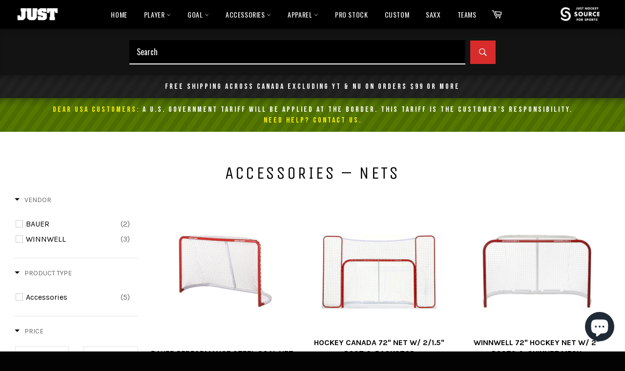

--- FILE ---
content_type: text/css
request_url: https://cdn.shopify.com/extensions/019c0a72-8d71-7b36-aa1d-3f94505cda99/kickflip-shopify-connector-474/assets/customizer.css
body_size: 149
content:
#kickflip-customize-button {
  cursor: pointer;
}

.kickflip-modal {
  box-sizing: border-box;
  opacity: 0;
  position: fixed;
  visibility: hidden;
  z-index: -1;
  margin: 0 auto;
  top: 0;
  left: 0;
  overflow: auto;
  width: 100%;
  height: 100%;
  container-type: size;
  --innerHeight: 1vh;
}

.kickflip-modal-exit {
  background: none;
  border: none;
  display: flex;
  border-radius: 4px;
  position: absolute;
  right: 8px;
  top: 8px;
  z-index: 1;
  padding: 12px;
  cursor: pointer;
  fill: white;
  width: auto;
}

.kickflip-modal-exit > svg {
  width: 16px !important;
  height: 16px !important;
}

#iframe-container {
  container-type: size;
}

kickflip-customizer-iframe {
  height: 100%;
  position: relative;
  display: block;
  box-sizing: border-box !important;
}

@media only screen and (orientation: landscape) {
  kickflip-customizer-iframe[height] {
    min-height: 496px !important;
  }
}

@container (height > 90dvh) or (height > 90vh) {
  kickflip-customizer-iframe {
    padding-top: 38px;
  }
}

.kickflip-overflow-hidden {
  overflow: hidden;
}

.kickflip-modal[open] {
  opacity: 1;
  visibility: visible;
  z-index: 2147483647;
  background-color: rgba(0, 0, 0, 0.7);
  display: flex;
  justify-content: center;
  align-items: center;
}

.kickflip-modal iframe {
  width: 100%;
  height: 100%;
  border: none;
}

.kickflip-editor-focus {
  outline: #ffb543 4px solid !important;
  outline-offset: -2px;
}

@media (max-width: 770px) {
  .kickflip-modal-exit {
    right: 16px;
    top: 16px;
    fill: black;
  }
}

@media (max-width: 999px) {
  .kickflip-modal {
    animation: drawer-open-mobile 0.4s ease-in-out !important;
    height: calc(100 * var(--innerHeight)) !important;
  }

  .kickflip-modal #iframe-container {
    width: 100% !important;
    height: 100% !important;
  }

  .kickflip-modal-exit {
    top: 0;
  }

  .kickflip-modal-exit > svg {
    width: 12px !important;
    height: 12px !important;
  }

  .kickflip-overflow-hidden {
    position: fixed;
  }
}

.kickflip-modal-exit:hover {
  background: rgb(0, 0, 0, 0.15);
}

.kickflip-beacon {
  position: absolute;
  display: block !important;
  background-color: #ffb543;
  height: 12px;
  width: 12px;
  border-radius: 50%;
  z-index: 99999999999;
  -webkit-animation: grow 0.4s 1 linear;
  animation: grow 0.4s 1 linear;
}

.kickflip-beacon:hover {
  cursor: pointer;
}

.kickflip-beacon-tooltip {
  background: white;
  padding: 8px;
  font-size: 14px;
  border-radius: 8px;
  position: absolute;
  z-index: 99999999999;
  box-shadow: 0px 2px 4px rgba(0, 0, 0, 0.2);
  color: #000;
}

.kickflip-beacon:before {
  position: absolute;
  content: '';
  height: 12px;
  width: 12px;
  left: 0;
  top: 0;
  background-color: transparent;
  border-radius: 50%;
  box-shadow: 0px 0px 2px 2px #ffb543;
  -webkit-animation: active 2s infinite linear;
  animation: active 2s infinite linear;
}

@-webkit-keyframes grow {
  0% {
    -webkit-transform: scale(0.1);
  }

  100% {
    -webkit-transform: scale(1);
  }
}

@keyframes grow {
  0% {
    transform: scale(0.1);
  }

  100% {
    transform: scale(1);
  }
}

@-webkit-keyframes active {
  0% {
    -webkit-transform: scale(0.1);
    opacity: 1;
  }
  70% {
    -webkit-transform: scale(2.5);
    opacity: 0;
  }
  100% {
    opacity: 0;
  }
}

@keyframes active {
  0% {
    transform: scale(0.1);
    opacity: 1;
  }
  70% {
    transform: scale(2.5);
    opacity: 0;
  }
  100% {
    opacity: 0;
  }
}



--- FILE ---
content_type: text/javascript; charset=utf-8
request_url: https://services.mybcapps.com/bc-sf-filter/filter?t=1769735958921&_=pf&shop=just-hockey-source-for-sports.myshopify.com&page=1&limit=20&sort=created-descending&display=grid&collection_scope=60652290151&tag%5B%5D=Nets&product_available=true&variant_available=true&build_filter_tree=true&check_cache=true&sort_first=available&locale=en&sid=2296bc75-ed98-42b2-831c-45549f9b8710&callback=BoostPFSFilterCallback&event_type=init
body_size: 3425
content:
/**/ typeof BoostPFSFilterCallback === 'function' && BoostPFSFilterCallback({"total_product":5,"total_collection":0,"total_page":0,"from_cache":false,"products":[{"body_html":" The Bauer Performance Steel Goal Net is built tough for players who train like they play. Measuring 6' x 4' with a pro-style shape , this net features a heavy-gauge 2\" steel front frame and 1.75\" steel tubing at the back for long-lasting durability on any surface. Outfitted with 18K denier high-strength netting and increased tubing wall thickness , it’s made to withstand shots up to 60 mph without denting. The new easy hook system makes installation quick and hassle-free, while the fade-resistant paint keeps your setup looking sharp all season long. Perfect for year-round use indoors or outdoors. ","skus":["252204260012"],"available":true,"created_at":"2025-07-22T04:10:15Z","review_count":0,"variants":[{"merged_options":["title:Default Title"],"inventory_quantity":7,"image":null,"inventory_quantities":{"14102298727":7,"900 Don Mills Rd":7},"original_merged_options":["title:Default Title"],"compare_at_price":null,"inventory_management":"shopify","available":true,"weight":6,"title":"Default Title","inventory_policy":"deny","weight_unit":"kg","price":"189.99","available_locations":[14102298727],"locations":["all:900 Don Mills Rd","instock:900 Don Mills Rd"],"id":46697575973108,"sku":"252204260012","barcode":""}],"media":[],"title":"BAUER PERFORMANCE STEEL GOAL NET","price_min":189.99,"images_info":[{"src":"https://cdn.shopify.com/s/files/1/0013/8808/5351/files/1053206OfficialPerformanceSteelHockeyGoal.jpg?v=1753157296","width":1200,"alt":null,"id":39530689986804,"position":1,"height":1070}],"review_ratings":0,"template_suffix":"","updated_at":"2026-01-24T15:06:36Z","collections":[{"template_suffix":null,"handle":"all","id":409786515700,"sort_value":"2p01","title":"Products"},{"template_suffix":"","handle":"featured","id":60667691111,"sort_value":"37","title":"Featured"},{"template_suffix":"","handle":"accessories","id":60652290151,"sort_value":"3d","title":"Accessories"}],"vendor":"BAUER","percent_sale_min":0,"best_selling_rank":999999,"html":{"theme_id":0,"value":""},"id":9093605785844,"published_at":"2025-07-22T04:10:16Z","rio_ratings":[],"images":{"1":"https://cdn.shopify.com/s/files/1/0013/8808/5351/files/1053206OfficialPerformanceSteelHockeyGoal.jpg?v=1753157296"},"options_with_values":[{"original_name":"title","values":[{"image":null,"title":"Default Title"}],"name":"title","label":"Title","position":1}],"weight_min":6000,"handle":"bauer-performance-steel-goal-net","compare_at_price_min":null,"barcodes":[],"tags":[".Accessories","Nets"],"published_scope":"web","metafields":[],"product_type":"Accessories","weight_max":6000,"locations":["all:900 Don Mills Rd","instock:900 Don Mills Rd"],"available_locations":[14102298727],"position":null,"compare_at_price_max":null,"product_category":"Hockey Goals","price_max":189.99},{"body_html":"This hockey canada net is 72\" X 48\" X 30\", we also see a 18,000 Heavy Duty polyester mesh netting and tool free assembly with it's snap clip construction. Making the net is a 2\" Heavy Duty front pipe with 1.5\" back pipes.","skus":["202148660010"],"available":true,"created_at":"2022-01-07T16:26:20Z","review_count":0,"variants":[{"merged_options":["title:Default Title"],"inventory_quantity":6,"image":null,"inventory_quantities":{"14102298727":6,"900 Don Mills Rd":6},"original_merged_options":["title:Default Title"],"compare_at_price":null,"inventory_management":"shopify","available":true,"weight":8,"title":"Default Title","inventory_policy":"deny","weight_unit":"kg","price":"309.99","available_locations":[14102298727],"locations":["all:900 Don Mills Rd","instock:900 Don Mills Rd"],"id":42292283179252,"sku":"202148660010","barcode":""}],"media":[],"title":"HOCKEY CANADA 72\" NET W/ 2/1.5\" POST & BACKSTOP","price_min":309.99,"images_info":[{"src":"https://cdn.shopify.com/s/files/1/0013/8808/5351/products/PROFORM72NETWBACKSTOP.jpg?v=1641572782","width":720,"alt":null,"id":28961079066868,"position":1,"height":720}],"review_ratings":0,"template_suffix":"","updated_at":"2025-12-17T19:45:18Z","collections":[{"template_suffix":"","handle":"hockey-canada-15","id":408198185204,"sort_value":"2","title":"HOCKEY CANADA 15"},{"template_suffix":null,"handle":"all","id":409786515700,"sort_value":"iuu","title":"Products"},{"template_suffix":"","handle":"featured","id":60667691111,"sort_value":"rs","title":"Featured"},{"template_suffix":"","handle":"accessories","id":60652290151,"sort_value":"dh","title":"Accessories"},{"template_suffix":"","handle":"outdoor-rink-essentials","id":393681469684,"sort_value":"1g","title":"OUTDOOR RINK ESSENTIALS"},{"template_suffix":"","handle":"holiday-gifts-over-150","id":415694422260,"sort_value":"70z","title":"HOLIDAY GIFTS  OVER $150"}],"vendor":"WINNWELL","percent_sale_min":0,"best_selling_rank":999999,"html":{"theme_id":0,"value":""},"id":7517100671220,"published_at":"2022-01-07T16:26:21Z","rio_ratings":[],"images":{"1":"https://cdn.shopify.com/s/files/1/0013/8808/5351/products/PROFORM72NETWBACKSTOP.jpg?v=1641572782"},"options_with_values":[{"original_name":"title","values":[{"image":null,"title":"Default Title"}],"name":"title","label":"Title","position":1}],"weight_min":8000,"handle":"hockey-canada-72-net-w-2-1-5-post-backstop","compare_at_price_min":null,"barcodes":[],"tags":[".Accessories",".ODR","BF25","HOCKEYCANADA15","HOLGIFT23","Nets"],"published_scope":"web","metafields":[],"product_type":"Accessories","weight_max":8000,"locations":["all:900 Don Mills Rd","instock:900 Don Mills Rd"],"available_locations":[14102298727],"position":null,"compare_at_price_max":null,"product_category":null,"price_max":309.99},{"body_html":" ize: 72\" x 48\" x 32\" Pipes: Heavy duty 2\" pipes Constuction: Snap clip construction (easy assembly) Mesh: 18,000D heavy duty polyester mesh ","skus":["202148670019"],"available":true,"created_at":"2021-08-05T22:14:34Z","review_count":0,"variants":[{"merged_options":["title:Default Title"],"inventory_quantity":13,"image":null,"inventory_quantities":{"14102298727":13,"900 Don Mills Rd":13},"original_merged_options":["title:Default Title"],"compare_at_price":null,"inventory_management":"shopify","available":true,"weight":7,"title":"Default Title","inventory_policy":"deny","weight_unit":"kg","price":"239.99","available_locations":[14102298727],"locations":["all:900 Don Mills Rd","instock:900 Don Mills Rd"],"id":40321207009460,"sku":"202148670019","barcode":""}],"media":[],"title":"WINNWELL 72\" HOCKEY NET W/ 2\" POSTS & QUIKNET MESH","price_min":239.99,"images_info":[{"src":"https://cdn.shopify.com/s/files/1/0013/8808/5351/products/WW-72-NET-PF-FRONT_QN-LR__78082.1531509715.jpg?v=1628201676","width":500,"alt":null,"id":22340978573492,"position":1,"height":500}],"review_ratings":0,"template_suffix":"","updated_at":"2026-01-08T07:33:18Z","collections":[{"template_suffix":"","handle":"hockey-canada-15","id":408198185204,"sort_value":"2j","title":"HOCKEY CANADA 15"},{"template_suffix":null,"handle":"all","id":409786515700,"sort_value":"vv","title":"Products"},{"template_suffix":"","handle":"featured","id":60667691111,"sort_value":"sj","title":"Featured"},{"template_suffix":"","handle":"accessories","id":60652290151,"sort_value":"ec","title":"Accessories"},{"template_suffix":"","handle":"outdoor-rink-essentials","id":393681469684,"sort_value":"2c","title":"OUTDOOR RINK ESSENTIALS"}],"vendor":"WINNWELL","percent_sale_min":0,"best_selling_rank":999999,"html":{"theme_id":0,"value":""},"id":6795697914036,"published_at":"2021-08-05T22:14:35Z","rio_ratings":[],"images":{"1":"https://cdn.shopify.com/s/files/1/0013/8808/5351/products/WW-72-NET-PF-FRONT_QN-LR__78082.1531509715.jpg?v=1628201676"},"options_with_values":[{"original_name":"title","values":[{"image":null,"title":"Default Title"}],"name":"title","label":"Title","position":1}],"weight_min":7000,"handle":"winnwell-72-hockey-net-w-2-posts-quiknet-mesh","compare_at_price_min":null,"barcodes":[],"tags":[".Accessories",".ODR","BF25","HOCKEYCANADA15","Nets"],"published_scope":"web","metafields":[],"product_type":"Accessories","weight_max":7000,"locations":["all:900 Don Mills Rd","instock:900 Don Mills Rd"],"available_locations":[14102298727],"position":null,"compare_at_price_max":null,"product_category":null,"price_max":239.99},{"body_html":"The Bauer Performance net is a regulation 72\" net with 2\" steel tubing on the front &amp; side posts with 1.5\" steel tubing in the back that will be able to handle multiple shots from any shooter. The added backstop is great to keep those pucks going too wide or high from ruining the garage door. Keeping the pucks in the net Bauer went with an 18K denier nylon mesh for increased strength and durability throughout the seasons.","skus":["202149200017"],"available":true,"created_at":"2021-02-10T22:28:14Z","review_count":0,"variants":[{"merged_options":["title:Default Title"],"inventory_quantity":13,"image":null,"inventory_quantities":{"14102298727":13,"900 Don Mills Rd":13},"original_merged_options":["title:Default Title"],"compare_at_price":null,"inventory_management":"shopify","available":true,"weight":25,"title":"Default Title","inventory_policy":"deny","weight_unit":"kg","price":"249.99","available_locations":[14102298727],"locations":["all:900 Don Mills Rd","instock:900 Don Mills Rd"],"id":38090843586740,"sku":"202149200017","barcode":""}],"media":[],"title":"BAUER PERFORMANCE 72\" GOAL NET W/ BACKSTOP","price_min":249.99,"images_info":[{"src":"https://cdn.shopify.com/s/files/1/0013/8808/5351/products/BAUERPERFORMANCENET.jpg?v=1612996095","width":540,"alt":null,"id":16195618209972,"position":1,"height":720}],"review_ratings":0,"template_suffix":"","updated_at":"2025-12-28T17:05:52Z","collections":[{"template_suffix":null,"handle":"all","id":409786515700,"sort_value":"2o","title":"Products"},{"template_suffix":"","handle":"featured","id":60667691111,"sort_value":"t8s","title":"Featured"},{"template_suffix":"","handle":"accessories","id":60652290151,"sort_value":"fx","title":"Accessories"},{"template_suffix":"","handle":"holiday-gifts-over-150","id":415694422260,"sort_value":"1al","title":"HOLIDAY GIFTS  OVER $150"}],"vendor":"BAUER","percent_sale_min":0,"best_selling_rank":999999,"html":{"theme_id":0,"value":""},"id":6221217792180,"published_at":"2021-02-10T22:28:15Z","rio_ratings":[],"images":{"1":"https://cdn.shopify.com/s/files/1/0013/8808/5351/products/BAUERPERFORMANCENET.jpg?v=1612996095"},"options_with_values":[{"original_name":"title","values":[{"image":null,"title":"Default Title"}],"name":"title","label":"Title","position":1}],"weight_min":25000,"handle":"bauer-performance-72-goal-net-w-backstop","compare_at_price_min":null,"barcodes":[],"tags":[".Accessories",".Featured","HOLGIFT23","Nets"],"published_scope":"web","metafields":[],"product_type":"Accessories","weight_max":25000,"locations":["all:900 Don Mills Rd","instock:900 Don Mills Rd"],"available_locations":[14102298727],"position":null,"compare_at_price_max":null,"product_category":null,"price_max":249.99},{"body_html":" Easy to install Hockey Canada Foam Shooting Targets ","skus":["202158770013"],"available":true,"created_at":"2018-08-02T16:53:45Z","review_count":0,"variants":[{"merged_options":["option:ONE SIZE"],"inventory_quantity":5,"image":null,"inventory_quantities":{"14102298727":5,"900 Don Mills Rd":5},"original_merged_options":["option:ONE SIZE"],"compare_at_price":"29.99","inventory_management":"shopify","available":true,"weight":4,"title":"ONE SIZE","inventory_policy":"deny","weight_unit":"kg","price":"39.99","available_locations":[14102298727],"locations":["all:900 Don Mills Rd","instock:900 Don Mills Rd"],"id":12425327280231,"sku":"202158770013","barcode":"1NETDIESFOAMTARGET"}],"media":[],"title":"WINNWELL TARGET FOAM 4 PACK","price_min":39.99,"images_info":[{"src":"https://cdn.shopify.com/s/files/1/0013/8808/5351/products/1NETDIESFOAMTARGET-pic01.jpg?v=1571611701","width":700,"alt":null,"id":934841811047,"position":1,"height":478}],"review_ratings":0,"template_suffix":"","updated_at":"2025-12-17T19:42:43Z","collections":[{"template_suffix":"","handle":"hockey-canada-15","id":408198185204,"sort_value":"0a0g","title":"HOCKEY CANADA 15"},{"template_suffix":null,"handle":"all","id":409786515700,"sort_value":"xg","title":"Products"},{"template_suffix":"","handle":"featured","id":60667691111,"sort_value":"w2","title":"Featured"},{"template_suffix":"","handle":"accessories","id":60652290151,"sort_value":"lq","title":"Accessories"},{"template_suffix":"","handle":"outdoor-rink-essentials","id":393681469684,"sort_value":"0b9","title":"OUTDOOR RINK ESSENTIALS"},{"template_suffix":"","handle":"black-friday-cyber-monday-assorted","id":414275469556,"sort_value":"0cm0v007","title":"BLACK FRIDAY/CYBER MONDAY - ASSORTED"},{"template_suffix":"","handle":"boxing-day-2023-misc","id":416562872564,"sort_value":"1s02","title":"BOXING DAY 2023 - MISC"},{"template_suffix":"","handle":"black-friday-2025-training","id":466387534068,"sort_value":"1","title":"BLACK FRIDAY 2025 - TRAINING"}],"vendor":"WINNWELL","percent_sale_min":0,"best_selling_rank":999999,"html":{"theme_id":0,"value":""},"id":1405420535911,"published_at":"2018-08-02T16:53:44Z","rio_ratings":[],"images":{"1":"https://cdn.shopify.com/s/files/1/0013/8808/5351/products/1NETDIESFOAMTARGET-pic01.jpg?v=1571611701"},"options_with_values":[{"original_name":"option","values":[{"image":null,"title":"ONE SIZE"}],"name":"option","label":"OPTION","position":1}],"weight_min":4000,"handle":"1netdiesfoamtarget","compare_at_price_min":29.99,"barcodes":["1NETDIESFOAMTARGET"],"tags":[".Accessories",".ODR","BF23MISC","BF25","boxing23misc","HOCKEYCANADA15","Nets","OFFICETRAINING","Training"],"published_scope":"web","metafields":[],"product_type":"Accessories","weight_max":4000,"locations":["all:900 Don Mills Rd","instock:900 Don Mills Rd"],"available_locations":[14102298727],"position":null,"compare_at_price_max":29.99,"product_category":"Uncategorized","price_max":39.99}],"event_type":"init","filter":{"options":[{"displayType":"list","valueType":"all","selectType":"multiple","label":"Vendor","position":0,"filterType":"vendor","filterOptionId":"pf_v_vendor","status":"active","values":[{"key":"WINNWELL","doc_count":3},{"key":"BAUER","doc_count":2}]},{"displayType":"list","valueType":"all","selectType":"multiple","label":"Product Type","position":1,"filterType":"product_type","filterOptionId":"pf_pt_product_type","status":"active","values":[{"key":"Accessories","doc_count":5}]},{"displayType":"range","sliderRange":4,"sliderStep":1,"label":"Price","position":2,"filterType":"price","filterOptionId":"pf_p_price","status":"active","values":{"max":309.99,"min":39.99}}],"filterId":"N7OiUNRbt"},"bundles":[],"meta":{"rid":"d970ec90-4341-4d57-8387-7a2a65d5f4ba","currency":"CAD","money_format_with_currency":"${{amount}} CAD","money_format":"${{amount}}","affected_by_merchandising":false,"affected_by_performance_ranking":false,"affected_by_search_personalization":false}});

--- FILE ---
content_type: text/javascript
request_url: https://www.justhockeytoronto.com/cdn/shop/t/21/assets/boost-pfs-filter.js?v=67211817742951965331685210748
body_size: 1154
content:
if(typeof boostPFSThemeConfig!="undefined")var boostPFSFilterConfig={general:{limit:boostPFSThemeConfig.custom.products_per_page,loadProductFirst:!0,showPlaceholderProductList:!0,placeholderProductPerRow:5,placeholderProductGridItemClass:"grid__item small--one-half medium-up--one-fifth"},selector:{stickyChangeTopTimeout:100}};(function(){BoostPFS.inject(this),boostPFSFilterConfig.selector.avoidStickyHeader=Utils.isMobile()?"":"#StickyBar",ProductGridItem.prototype.compileTemplate=function(data){data||(data=this.data);var images=data.images_info,soldOut=!data.available,onSale=data.compare_at_price_min>data.price_min,priceVaries=data.price_min!=data.price_max,firstVariant=data.variants[0];if(Utils.getParam("variant")!==null&&Utils.getParam("variant")!=""){var paramVariant=data.variants.filter(function(e){return e.id==Utils.getParam("variant")});typeof paramVariant[0]!="undefined"&&(firstVariant=paramVariant[0])}else for(var i=0;i<data.variants.length;i++)if(data.variants[i].available){firstVariant=data.variants[i];break}var itemHtml=boostPFSTemplate.productGridItemHtml,itemSaleLabelHtml=onSale?boostPFSTemplate.saleLabelHtml:"";itemHtml=itemHtml.replace(/{{itemSaleLabel}}/g,itemSaleLabelHtml);var itemSoldOutHtml=soldOut?boostPFSTemplate.soldOutLabelHtml:"";itemHtml=itemHtml.replace(/{{itemSoldOutLabel}}/g,itemSoldOutHtml),itemHtml=itemHtml.replace(/{{itemImages}}/g,buildImages(data,235));var itemThumbUrl=Utils.getFeaturedImage(images,"480x480");itemHtml=itemHtml.replace(/{{itemThumbUrl}}/g,itemThumbUrl);var itemVendorHtml=boostPFSThemeConfig.custom.vendor_enable?boostPFSTemplate.vendorHtml.replace(/{{itemVendorLabel}}/g,data.vendor):"";itemHtml=itemHtml.replace(/{{itemVendor}}/g,itemVendorHtml);var itemPriceHtml="";return onSale?priceVaries?itemPriceHtml=boostPFSThemeConfig.label.sale_from_price.replace(/{{ price }}/g,Utils.formatMoney(data.price_min,Globals.moneyFormat)):(itemPriceHtml='<span class="visually-hidden">'+boostPFSThemeConfig.label.regular_price+"</span>",itemPriceHtml+='<s class="product-card__regular-price">'+Utils.formatMoney(data.compare_at_price_min,Globals.moneyFormat)+"</s> ",itemPriceHtml+='<span class="visually-hidden">'+boostPFSThemeConfig.label.sale_price+"</span>",itemPriceHtml+=Utils.formatMoney(data.price_min,Globals.moneyFormat)):priceVaries?itemPriceHtml=boostPFSThemeConfig.label.from_price.replace(/{{ price }}/g,Utils.formatMoney(data.price_min,Globals.moneyFormat)):(itemPriceHtml='<span class="visually-hidden">'+boostPFSThemeConfig.label.regular_price+"</span>",itemPriceHtml+=Utils.formatMoney(data.price_min,Globals.moneyFormat)),itemHtml=itemHtml.replace(/{{itemPrice}}/g,itemPriceHtml),(typeof Integration=="undefined"||!Integration.hascompileTemplate("reviews"))&&(itemHtml=itemHtml.replace(/{{itemReviews}}/g,"")),itemHtml=itemHtml.replace(/{{itemViewLabel}}/g,boostPFSThemeConfig.label.view),itemHtml=itemHtml.replace(/{{itemId}}/g,data.id),itemHtml=itemHtml.replace(/{{itemTitle}}/g,data.title),itemHtml=itemHtml.replace(/{{itemHandle}}/g,data.handle),itemHtml=itemHtml.replace(/{{itemUrl}}/g,Utils.buildProductItemUrlWithVariant(data)),itemHtml};function buildImages(data,img_width){var html="",maximum_width="",width=data.images_info.length>0?data.images_info[0].width:480,height=data.images_info.length>0?data.images_info[0].height:480,ratio=width/height;return data.images!=null?ratio<1?(maximum_width=img_width*ratio,height<=img_width&&(maximum_width=width)):width<=img_width?maximum_width=width:maximum_width=img_width:maximum_width=img_width,html+='<div class="product-card__image js" style="max-width: '+maximum_width+'px;" data-image-id="'+(data.images_info[0]!=null?data.images_info[0].id:"")+'">',html+='<div style="padding-top:'+1/ratio*100+'%;">',html+='<img class="lazyload" src="'+Utils.getFeaturedImage(data.images_info,"300x300")+'" data-src="'+Utils.getFeaturedImage(data.images_info,"{width}x")+'" data-widths="[100, 140, 180, 250, 305, 440, 610, 720, 930, 1080]" data-aspectratio="'+ratio+'" data-sizes="auto" data-parent-fit="contain" alt="{{itemTitle}}">',html+='<noscript><img class="product-card__image" src="'+Utils.getFeaturedImage(data.images_info,"480x480")+'" alt="{{itemTitle}}"></noscript>',html+="</div>",html+="</div>",html}ProductListPlaceholder.prototype.getTemplate=function(){return'<div class="{{wrapperClass}} {{class.filterProductSkeleton}}"><a class="product-card"><div class="{{class.filterProductSkeleton}}-image" style="padding-top: {{paddingTop}}%"></div><div class="{{class.filterProductSkeleton}}-meta"><span class="{{class.filterSkeletonText}} {{class.filterSkeleton}}"></span><span class="{{class.filterSkeletonText}} {{class.filterSkeleton}}-width1"></span></div></a></div>'},ProductPaginationDefault.prototype.compileTemplate=function(totalProduct){totalProduct||(totalProduct=this.totalProduct);var currentPage=parseInt(Globals.queryParams.page),totalPage=Math.ceil(totalProduct/Globals.queryParams.limit);if(totalPage>1){var paginationHtml=boostPFSTemplate.paginateHtml,previousHtml=currentPage>1?boostPFSTemplate.previousHtml:"";previousHtml=previousHtml.replace(/{{itemUrl}}/g,Utils.buildToolbarLink("page",currentPage,currentPage-1)),paginationHtml=paginationHtml.replace(/{{previous}}/g,previousHtml);var nextHtml=currentPage<totalPage?boostPFSTemplate.nextHtml:"";nextHtml=nextHtml.replace(/{{itemUrl}}/g,Utils.buildToolbarLink("page",currentPage,currentPage+1)),paginationHtml=paginationHtml.replace(/{{next}}/g,nextHtml);for(var beforeCurrentPageArr=[],iBefore=currentPage-1;iBefore>currentPage-3&&iBefore>0;iBefore--)beforeCurrentPageArr.unshift(iBefore);currentPage-4>0&&beforeCurrentPageArr.unshift("..."),currentPage-4>=0&&beforeCurrentPageArr.unshift(1),beforeCurrentPageArr.push(currentPage);for(var afterCurrentPageArr=[],iAfter=currentPage+1;iAfter<currentPage+3&&iAfter<=totalPage;iAfter++)afterCurrentPageArr.push(iAfter);currentPage+3<totalPage&&afterCurrentPageArr.push("..."),currentPage+3<=totalPage&&afterCurrentPageArr.push(totalPage);for(var pageItemsHtml="",pageArr=beforeCurrentPageArr.concat(afterCurrentPageArr),iPage=0;iPage<pageArr.length;iPage++)pageArr[iPage]=="..."?pageItemsHtml+=boostPFSTemplate.pageItemRemainHtml:pageItemsHtml+=pageArr[iPage]==currentPage?boostPFSTemplate.pageItemSelectedHtml:boostPFSTemplate.pageItemHtml,pageItemsHtml=pageItemsHtml.replace(/{{itemTitle}}/g,pageArr[iPage]),pageItemsHtml=pageItemsHtml.replace(/{{itemUrl}}/g,Utils.buildToolbarLink("page",currentPage,pageArr[iPage]));return paginationHtml=paginationHtml.replace(/{{pageItems}}/g,pageItemsHtml),paginationHtml}return""},ProductSorting.prototype.compileTemplate=function(){var html="";if(boostPFSTemplate.hasOwnProperty("sortingHtml")){var sortingArr=Utils.getSortingList();if(sortingArr){var sortingItemsHtml="";for(var k in sortingArr)sortingItemsHtml+='<option value="'+k+'">'+sortingArr[k]+"</option>";html=boostPFSTemplate.sortingHtml.replace(/{{sortingItems}}/g,sortingItemsHtml)}}return html},ProductLimit.prototype.compileTemplate=function(){var html="";if(boostPFSTemplate.hasOwnProperty("showLimitHtml")){var numberList=Settings.getSettingValue("general.showLimitList");if(numberList!=""){for(var showLimitItemsHtml="",arr=numberList.split(","),k=0;k<arr.length;k++)showLimitItemsHtml+='<option value="'+arr[k]+'">'+arr[k]+"</option>";html=boostPFSTemplate.showLimitHtml.replace(/{{showLimitItems}}/g,showLimitItemsHtml)}}return html},ProductList.prototype.afterRender=function(data){data||(data=this.data)},Filter.prototype.afterRender=function(data){data||(data=this.data)}})();
//# sourceMappingURL=/cdn/shop/t/21/assets/boost-pfs-filter.js.map?v=67211817742951965331685210748
